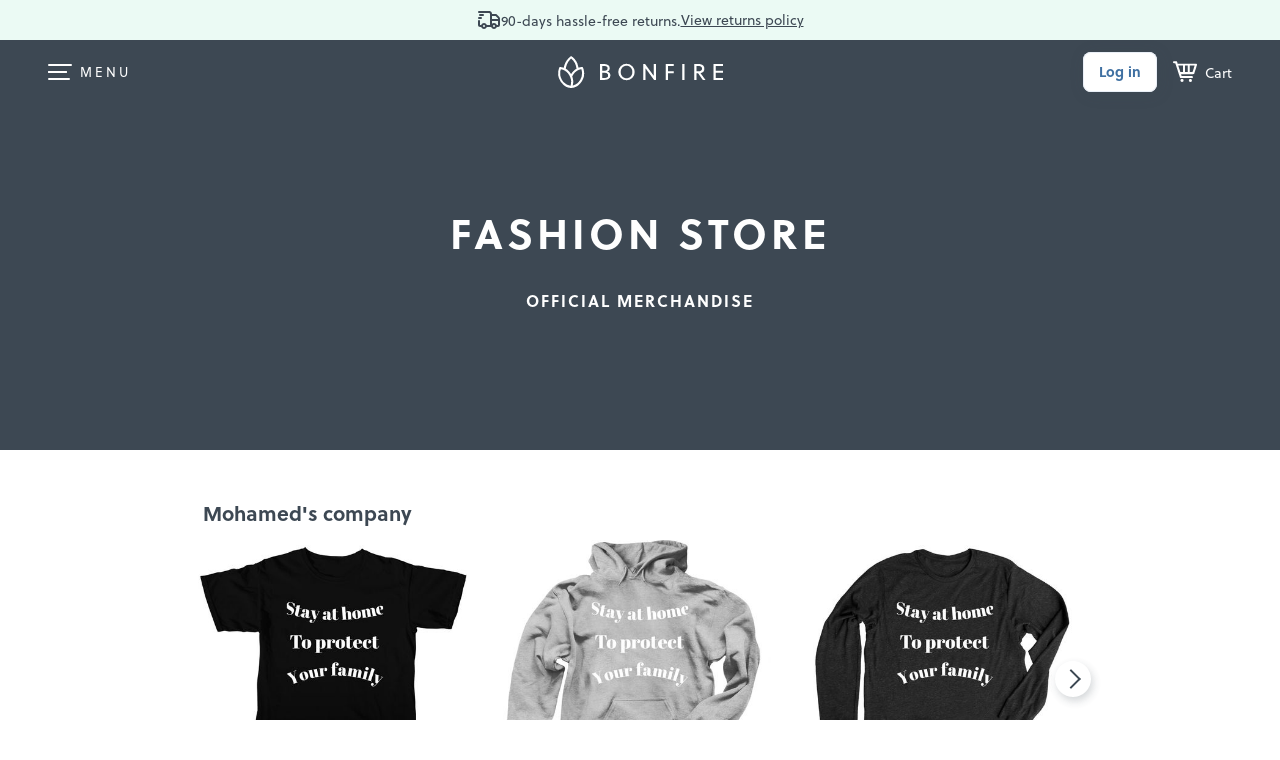

--- FILE ---
content_type: image/svg+xml
request_url: https://www.bonfire.com/images/sprites/svg/image-picture-v2.svg
body_size: 465
content:
<svg width="24" height="24" viewBox="0 0 24 24" fill="#3D4853" xmlns="http://www.w3.org/2000/svg">
<g>
<path d="M5.91012 10.08C5.20998 10.08 4.52555 9.87242 3.9434 9.48343C3.36125 9.09445 2.90752 8.54154 2.63959 7.89469C2.37165 7.24784 2.30155 6.53609 2.43814 5.8494C2.57473 5.16271 2.91189 4.53198 3.40697 4.0369C3.90204 3.54182 4.5328 3.20462 5.2195 3.06803C5.90619 2.93144 6.61796 3.00151 7.26481 3.26945C7.91166 3.53738 8.46455 3.99113 8.85353 4.57328C9.24251 5.15543 9.45012 5.83993 9.45012 6.54008C9.44748 7.47813 9.07368 8.37701 8.41037 9.04032C7.74706 9.70363 6.84818 10.0774 5.91012 10.08ZM5.91012 5.00004C5.60554 5.00004 5.3078 5.09034 5.05455 5.25956C4.8013 5.42878 4.60391 5.66932 4.48735 5.95072C4.37079 6.23212 4.3403 6.54176 4.39972 6.84049C4.45914 7.13922 4.60581 7.41357 4.82118 7.62894C5.03655 7.84432 5.31095 7.99103 5.60968 8.05045C5.90841 8.10987 6.21805 8.07936 6.49945 7.9628C6.78085 7.84625 7.02136 7.64892 7.19058 7.39567C7.3598 7.14241 7.45012 6.84466 7.45012 6.54008C7.45012 6.13164 7.28787 5.73989 6.99907 5.45109C6.71026 5.16228 6.31856 5.00004 5.91012 5.00004Z" />
<path d="M23.8402 20.5C23.9155 20.3169 23.9348 20.1157 23.8957 19.9216C23.8565 19.7276 23.7606 19.5495 23.6202 19.41L15.9102 11.7C15.7228 11.5137 15.4694 11.4092 15.2052 11.4092C14.941 11.4092 14.6876 11.5137 14.5002 11.7L10.9802 15.22L8.44021 12.6801C8.25285 12.4938 7.99939 12.3892 7.73521 12.3892C7.47102 12.3892 7.21757 12.4938 7.0302 12.6801L0.300209 19.41C0.15918 19.5499 0.0630027 19.7286 0.023933 19.9233C-0.0151366 20.1181 0.0046663 20.3201 0.0808331 20.5035C0.157 20.687 0.286071 20.8436 0.451591 20.9534C0.617111 21.0632 0.811576 21.1212 1.0102 21.12H22.9302C23.1259 21.1171 23.3165 21.0567 23.4782 20.9465C23.64 20.8363 23.7658 20.6811 23.8402 20.5ZM7.7302 14.8L10.2702 17.34C10.4576 17.5262 10.711 17.6307 10.9752 17.6307C11.2394 17.6307 11.4929 17.5262 11.6802 17.34L15.2002 13.8199L20.4902 19.11H3.4202L7.7302 14.8Z" />
</g>
<defs>
</defs>
</svg>
